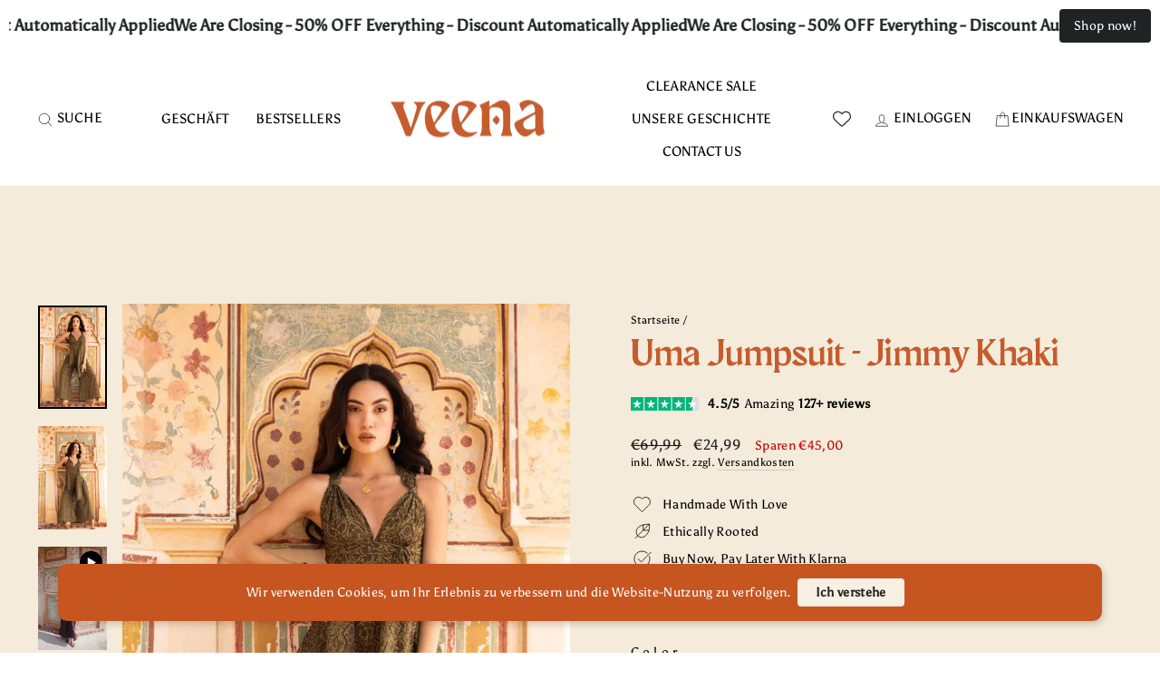

--- FILE ---
content_type: text/javascript
request_url: https://cdn-sf.vitals.app/assets/js/m8.fad0ae73e004e07dee88.chunk.bundle.js
body_size: 1771
content:
"use strict";(window.webpackChunkvitalsLibrary=window.webpackChunkvitalsLibrary||[]).push([[5776],{42331:(t,i,n)=>{n.d(i,{A:()=>a});var l=n(58578);var e=n.n(l)()(!1);e.push([t.id,".vtl-ql-main-widget{position:fixed;top:0 !important;left:0;width:100%;height:40px;z-index:2147483646;background-color:#191919}.vtl-ql-main-widget__link{float:left;display:block;padding:9px 20px;font-size:13px;text-align:center;text-decoration:none;color:#e2e2e2}.vtl-ql-main-widget__link--custom{color:#fbff0b !important}.vtl-ql-main-widget__link:hover :not(.vtl-ql-main-widget__mobile-menu-button){background-color:#ddd;color:#000}.vtl-ql-main-widget__mobile-menu-button{position:relative;left:-13px;top:-3px;display:none;font-size:26px;padding:2px}.vtl-ql-main-widget__disclaimer{display:inline-block;float:right;color:#ccc;padding:9px 20px;font-size:13px}.vtl-ql-main-widget__close-button{display:inline-block;margin-left:10px;cursor:pointer;width:10px}.vtl-ql-main-widget__close-button-svg{border-radius:50%;stroke:#ccc;stroke-width:5}.vtl-ql-main-widget__close-button:hover svg{background:#fff;stroke:#000}.vtl-ql-main-widget__expand-button{border-left:40px solid rgba(0,0,0,0);border-right:40px solid #191919;border-bottom:40px solid rgba(0,0,0,0);position:fixed;top:0 !important;right:0;z-index:2147483647;display:none;cursor:pointer}@media screen and (max-width: 600px){.vtl-ql-main-widget a:not(:first-child){display:none}.vtl-ql-main-widget a.vtl-ql-main-widget__mobile-menu-button{float:right;display:block}.vtl-ql-main-widget.vtl-ql-minimized{height:auto}.vtl-ql-main-widget.vtl-ql-minimized .vtl-ql-main-widget__mobile-menu-button{position:absolute;right:13px;top:-3px;left:auto;padding:2px}.vtl-ql-main-widget.vtl-ql-minimized a{float:none;display:block;text-align:left}.vtl-ql-main-widget__disclaimer{display:none}.vtl-ql-minimized .vtl-ql-main-widget__disclaimer{display:block;float:none;text-align:left}}.vtl-ql-main-widget__expand-button-icon{position:absolute;right:-34px;top:2px}.vtl-ql-main-widget__expand-button-svg{width:15px}",""]);const a=e},39498:(t,i,n)=>{n.d(i,{K:()=>l});class l{J78(t){}O40(){this.O33()&&this.W55()}N2(){}O33(){return!0}P17(t){}W55(){this.H73();this.P18();this.R18();this.F42();this.K28()}H73(){}P18(){}R18(){}F42(){}K28(){}}},97165:(t,i,n)=>{n.r(i);n.d(i,{O19:()=>m});var l=n(10554);var e=n(56691);var a=n(39498);const s=(0,n(45427).h$)('quickLink',(t,i,n)=>({X83:{I47:!1},U43:{G0:t=>{n({I47:t},'G0',{value:t})}}}));var o=n(43369);var d=n(21076);var r=n(19661);var h=n(46757);var p=n(25172);var g=n.n(p);n(35859);var v=n(42331);class c extends r.X{constructor(){super();this.U85=g()();this.I48=g()();this.s72=()=>{this.D26();this.A44(!1)};this.s73=()=>{this.D27();this.A44(!0)};this.l36=()=>{this.U85.toggleClass('vtl-ql-minimized')};this.q44='.vtl-ql-main-widget__expand-button'}W55(){this.P18();this.R18();this.F42();this.K28();this.I49()}P18(){l.b.Y65.S59().prepend(this.V33())}F42(){this.U85=g()('.vtl-ql-main-widget');this.I48=g()(this.q44)}K28(){l.b.Y65.S59().on('click','.vtl-ql-main-widget__close-button',this.s72);l.b.Y65.S59().on('click','.vtl-ql-main-widget__mobile-menu-button',this.l36);l.b.Y65.S59().on('click',this.q44,this.s73)}A44(t){s.getState().U43.G0(t);o.ke.M21({name:e.DD,value:t?'1':'0',days:365,sameSite:o.ng.Strict})}D27(){this.I48.hide();l.b.Y65.S63().css('padding-top','40px');this.U85.show()}D26(){this.U85.hide();l.b.Y65.S63().css('padding-top','0px');this.I48.show()}I50(){const t=l.b.Y64.M22();const i=l.b.Y0.w75();return!!i&&(!!['product','page','collection','article'].includes(t)&&{Y16:l.b.Y64.M22(),Y70:`https://${l.b.U3.H47()}/admin/${t}s/${i}`})}I49(){s.getState().X83.I47?this.D27():this.D26()}V33(){const t='Shopify'in window&&window.Shopify.theme&&void 0!==window.Shopify.theme.id;const i=this.I50();const n=`https://${l.b.U3.H47()}/admin`;const e=`${n}/apps`;return`\n            <div class="vtl-ql-main-widget">\n                <a class="vtl-ql-main-widget__link" href="#" target="_blank" onclick="return false;">\n                    Quick Admin Links\n                </a>\n\n                <a class="vtl-ql-main-widget__link" href="${n}" target="_blank">\n                    Shopify Admin\n                </a>\n\n                <a class="vtl-ql-main-widget__link" href="${`${e}/vitals/bundle`}" target="_blank">\n                    Vitals\n                </a>\n\n                <a class="vtl-ql-main-widget__link" href="${e}"\n                   target="_blank">\n                    Apps\n                </a>\n\n                ${t?`\n                    <a class="vtl-ql-main-widget__link" target="_blank"\n                       href="${n}/themes/${window.Shopify.theme.id}/editor">\n                        Edit theme\n                    </a>\n                `:''}\n\n                ${i?`\n                    <a class="vtl-ql-main-widget__link vtl-ql-main-widget__link--custom"\n                       href="${i.Y70}" target="_blank">\n                        Edit ${i.Y16}\n                    </a>\n                `:''}\n\n                <a class="vtl-ql-main-widget__mobile-menu-button" href="#">&#9776;</a>\n\n                <div class="vtl-ql-main-widget__disclaimer">\n                    Customers will not see this bar. <span class="vtl-ql-main-widget__close-button"><svg class="vtl-ql-main-widget__close-button-svg" viewBox="0 0 40 40">',\n    <path d="M 10,10 L 30,30 M 30,10 L 10,30"/>\n</svg>\n</span>\n                </div>\n            </div>\n\n            <div class="vtl-ql-main-widget__expand-button">\n                <div class="vtl-ql-main-widget__expand-button-icon"><svg class="vtl-ql-main-widget__expand-button-svg"\n     xmlns="http://www.w3.org/2000/svg" viewBox="0 0 26 26" fill="#fff">\n    <path\n        d="M13.5,3.188C7.805,3.188,3.188,7.805,3.188,13.5S7.805,23.813,13.5,23.813S23.813,19.195,23.813,13.5 S19.195,3.188,13.5,3.188z M19,15h-4v4h-3v-4H8v-3h4V8h3v4h4V15z"/>\n</svg>\n</div>\n            </div>\n        `}R18(){l.b.Y65.Q41(v.A.toString())}}(0,d.Cg)([h.o],c.prototype,"W55",null);(0,d.Cg)([h.o],c.prototype,"V33",null);class m extends a.K{O40(){if(this.O33()){this.y1();this.W55()}}O33(){return l.b.X86.B81()}y1(){const t=o.ke.O34(e.DD);if(void 0===t)s.getState().U43.G0(!0);else{const i='1'===t;s.getState().U43.G0(i)}}W55(){(new c).W55()}}}}]);

--- FILE ---
content_type: text/javascript
request_url: https://cdn.starapps.studio/apps/vsk/daughtersofphoenix/data.js
body_size: 5417
content:
"use strict";"undefined"==typeof window.starapps_data&&(window.starapps_data={}),"undefined"==typeof window.starapps_data.product_groups&&(window.starapps_data.product_groups=[{"id":4368144,"products_preset_id":891034,"collections_swatch":"first_product_image","group_name":"Aega Wrap","option_name":"Color","collections_preset_id":null,"display_position":"top","products_swatch":"first_product_image","mobile_products_preset_id":891034,"mobile_products_swatch":"first_product_image","mobile_collections_preset_id":null,"mobile_collections_swatch":"first_product_image","same_products_preset_for_mobile":true,"same_collections_preset_for_mobile":true,"option_values":[{"id":8664692130131,"option_value":"Black","handle":"aega-wrap-top-black","published":false,"swatch_src":null,"swatch_value":null},{"id":8664692162899,"option_value":"Khaki","handle":"aega-wrap-top-khaki","published":false,"swatch_src":null,"swatch_value":null},{"id":8664692195667,"option_value":"Burgundy","handle":"aega-wrap-top-burgundy","published":false,"swatch_src":null,"swatch_value":null},{"id":8664692261203,"option_value":"Light Green","handle":"aega-wrap-top-light-green","published":false,"swatch_src":null,"swatch_value":null}]},{"id":4368151,"products_preset_id":891034,"collections_swatch":"first_product_image","group_name":"Agata Oversized","option_name":"Color","collections_preset_id":null,"display_position":"top","products_swatch":"first_product_image","mobile_products_preset_id":891034,"mobile_products_swatch":"first_product_image","mobile_collections_preset_id":null,"mobile_collections_swatch":"first_product_image","same_products_preset_for_mobile":true,"same_collections_preset_for_mobile":true,"option_values":[{"id":8689888297299,"option_value":"Masala","handle":"agata-oversized-tassle-kimono-beige","published":true,"swatch_src":null,"swatch_value":null},{"id":8664691736915,"option_value":"Khaki","handle":"masa-oversized-tassle-kimono-creme","published":true,"swatch_src":null,"swatch_value":null},{"id":8664691704147,"option_value":"Beige","handle":"masa-oversized-tassle-kimono-beige","published":false,"swatch_src":null,"swatch_value":null},{"id":8664691671379,"option_value":"Black","handle":"masa-oversized-tassle-kimono-black","published":true,"swatch_src":null,"swatch_value":null},{"id":8664691605843,"option_value":"Brown","handle":"masa-oversized-tassle-kimono-brown","published":true,"swatch_src":null,"swatch_value":null}]},{"id":4368159,"products_preset_id":891034,"collections_swatch":"first_product_image","group_name":"August Oversized - Plain","option_name":"Color","collections_preset_id":null,"display_position":"top","products_swatch":"first_product_image","mobile_products_preset_id":891034,"mobile_products_swatch":"first_product_image","mobile_collections_preset_id":null,"mobile_collections_swatch":"first_product_image","same_products_preset_for_mobile":true,"same_collections_preset_for_mobile":true,"option_values":[{"id":8662702621011,"option_value":"Black","handle":"august-oversized-trousers-black","published":false,"swatch_src":null,"swatch_value":null},{"id":8662702719315,"option_value":"Khaki","handle":"august-oversized-trousers-khaki-green","published":false,"swatch_src":null,"swatch_value":null},{"id":8662702784851,"option_value":"Brown","handle":"august-oversized-trousers-brown","published":false,"swatch_src":null,"swatch_value":null}]},{"id":4368124,"products_preset_id":891034,"collections_swatch":"first_product_image","group_name":"Ava Gypsy Dress -Plain","option_name":"Color","collections_preset_id":null,"display_position":"top","products_swatch":"first_product_image","mobile_products_preset_id":891034,"mobile_products_swatch":"first_product_image","mobile_collections_preset_id":null,"mobile_collections_swatch":"first_product_image","same_products_preset_for_mobile":true,"same_collections_preset_for_mobile":true,"option_values":[{"id":8662699704659,"option_value":"Black","handle":"ava-gypsy-dress-black","published":true,"swatch_src":null,"swatch_value":null},{"id":8662699737427,"option_value":"Brown","handle":"ava-gypsy-dress-brown","published":true,"swatch_src":null,"swatch_value":null},{"id":8662699770195,"option_value":"Khaki","handle":"ava-gypsy-dress-khaki-green","published":true,"swatch_src":null,"swatch_value":null},{"id":8662699835731,"option_value":"Rust Orange","handle":"ava-gypsy-dress-burnt-orange","published":true,"swatch_src":null,"swatch_value":null},{"id":8662699868499,"option_value":"Creme","handle":"ava-gypsy-dress-creme","published":true,"swatch_src":null,"swatch_value":null}]},{"id":4368136,"products_preset_id":891034,"collections_swatch":"first_product_image","group_name":"Blake Cotton Maxi","option_name":"Color","collections_preset_id":null,"display_position":"top","products_swatch":"first_product_image","mobile_products_preset_id":891034,"mobile_products_swatch":"first_product_image","mobile_collections_preset_id":null,"mobile_collections_swatch":"first_product_image","same_products_preset_for_mobile":true,"same_collections_preset_for_mobile":true,"option_values":[{"id":8664692654419,"option_value":"Aya Red","handle":"blake-cotton-midi-slip-dress-aya-red-blockprint","published":true,"swatch_src":null,"swatch_value":null},{"id":8664692687187,"option_value":"Aya Green","handle":"blake-cotton-midi-slip-dress-aya-green-blockprint","published":true,"swatch_src":null,"swatch_value":null},{"id":8664692719955,"option_value":"Aya Orange","handle":"blake-cotton-midi-slip-dress-aya-orange-blockprint","published":true,"swatch_src":null,"swatch_value":null}]},{"id":4368137,"products_preset_id":891034,"collections_swatch":"first_product_image","group_name":"Blossom Cotton Maxi","option_name":"Color","collections_preset_id":null,"display_position":"top","products_swatch":"first_product_image","mobile_products_preset_id":891034,"mobile_products_swatch":"first_product_image","mobile_collections_preset_id":null,"mobile_collections_swatch":"first_product_image","same_products_preset_for_mobile":true,"same_collections_preset_for_mobile":true,"option_values":[{"id":8664692293971,"option_value":"Aya Red","handle":"blossom-cotton-maxi-dress-aya-red-blockprint","published":false,"swatch_src":null,"swatch_value":null},{"id":8664692326739,"option_value":"Aya Green","handle":"blossom-cotton-maxi-dress-aya-green-blockprint","published":true,"swatch_src":null,"swatch_value":null},{"id":8664692359507,"option_value":"Aya Orange","handle":"blossom-cotton-maxi-dress-aya-orange-blockprint","published":true,"swatch_src":null,"swatch_value":null}]},{"id":4368161,"products_preset_id":891034,"collections_swatch":"first_product_image","group_name":"Clover Cotton","option_name":"Color","collections_preset_id":null,"display_position":"top","products_swatch":"first_product_image","mobile_products_preset_id":891034,"mobile_products_swatch":"first_product_image","mobile_collections_preset_id":null,"mobile_collections_swatch":"first_product_image","same_products_preset_for_mobile":true,"same_collections_preset_for_mobile":true,"option_values":[{"id":8664693277011,"option_value":"Aya Orange","handle":"clover-cotton-flare-trousers-aya-orange-blockprint","published":true,"swatch_src":null,"swatch_value":null},{"id":8664693244243,"option_value":"Aya Green","handle":"clover-cotton-flare-trousers-aya-green-blockprint","published":true,"swatch_src":null,"swatch_value":null},{"id":8664693211475,"option_value":"Aya Red","handle":"clover-cotton-flare-trousers-aya-red-blockprint","published":true,"swatch_src":null,"swatch_value":null}]},{"id":4368170,"products_preset_id":891034,"collections_swatch":"first_product_image","group_name":"Dena Aztec","option_name":"Color","collections_preset_id":null,"display_position":"top","products_swatch":"first_product_image","mobile_products_preset_id":891034,"mobile_products_swatch":"first_product_image","mobile_collections_preset_id":null,"mobile_collections_swatch":"first_product_image","same_products_preset_for_mobile":true,"same_collections_preset_for_mobile":true,"option_values":[{"id":8662701113683,"option_value":"Aztec Khaki","handle":"dena-maxi-wrap-skirt-aztec-khaki","published":true,"swatch_src":null,"swatch_value":null},{"id":8662701146451,"option_value":"Aztec Orange","handle":"dena-maxi-wrap-skirt-aztec-orange","published":false,"swatch_src":null,"swatch_value":null},{"id":8662701179219,"option_value":"Aztec Creme","handle":"dena-maxi-wrap-skirt-aztec-creme","published":false,"swatch_src":null,"swatch_value":null}]},{"id":4368169,"products_preset_id":891034,"collections_swatch":"first_product_image","group_name":"Dena Wrap - Plain","option_name":"Color","collections_preset_id":null,"display_position":"top","products_swatch":"first_product_image","mobile_products_preset_id":891034,"mobile_products_swatch":"first_product_image","mobile_collections_preset_id":null,"mobile_collections_swatch":"first_product_image","same_products_preset_for_mobile":true,"same_collections_preset_for_mobile":true,"option_values":[{"id":8662700884307,"option_value":"Khaki","handle":"dena-maxi-wrap-skirt-khaki-green","published":true,"swatch_src":null,"swatch_value":null},{"id":8662700851539,"option_value":"Rust Orange","handle":"dena-maxi-wrap-skirt-burnt-orange","published":false,"swatch_src":null,"swatch_value":null},{"id":8662700818771,"option_value":"Black","handle":"dena-maxi-wrap-skirt-black","published":true,"swatch_src":null,"swatch_value":null},{"id":8662700917075,"option_value":"Beige","handle":"dena-maxi-wrap-skirt-masala","published":true,"swatch_src":null,"swatch_value":null},{"id":8662700949843,"option_value":"Purple","handle":"dena-maxi-wrap-skirt-purple","published":false,"swatch_src":null,"swatch_value":null},{"id":8662700982611,"option_value":"Brown","handle":"dena-maxi-wrap-skirt-brown","published":true,"swatch_src":null,"swatch_value":null}]},{"id":4368158,"products_preset_id":891034,"collections_swatch":"first_product_image","group_name":"Dungarees","option_name":"Color","collections_preset_id":null,"display_position":"top","products_swatch":"first_product_image","mobile_products_preset_id":891034,"mobile_products_swatch":"first_product_image","mobile_collections_preset_id":null,"mobile_collections_swatch":"first_product_image","same_products_preset_for_mobile":true,"same_collections_preset_for_mobile":true,"option_values":[{"id":8662700654931,"option_value":"Black","handle":"cosmo-dungarees-black","published":false,"swatch_src":null,"swatch_value":null},{"id":8662700687699,"option_value":"Khaki","handle":"cosmo-dungarees-kakhi-green","published":false,"swatch_src":null,"swatch_value":null},{"id":8662700720467,"option_value":"Rust Orange","handle":"cosmo-dungarees-rust-orange","published":false,"swatch_src":null,"swatch_value":null},{"id":8662700753235,"option_value":"Creme","handle":"cosmo-dungarees-creme","published":true,"swatch_src":null,"swatch_value":null},{"id":8662700786003,"option_value":"Purple","handle":"cosmo-dungarees-purple","published":false,"swatch_src":null,"swatch_value":null}]},{"id":4368123,"products_preset_id":891034,"collections_swatch":"first_product_image","group_name":"Fea Wrap Frill Dress - Jimmy","option_name":"Color","collections_preset_id":null,"display_position":"top","products_swatch":"first_product_image","mobile_products_preset_id":891034,"mobile_products_swatch":"first_product_image","mobile_collections_preset_id":null,"mobile_collections_swatch":"first_product_image","same_products_preset_for_mobile":true,"same_collections_preset_for_mobile":true,"option_values":[{"id":8662699311443,"option_value":"Jimmy Khaki","handle":"fea-wrap-frill-maxi-dress-jimmy-khaki","published":false,"swatch_src":null,"swatch_value":null},{"id":8662699344211,"option_value":"Jimmy Maroon","handle":"fea-wrap-frill-maxi-dress-jimmy-maroon","published":false,"swatch_src":null,"swatch_value":null},{"id":8662699376979,"option_value":"Jimmy Deep Purple","handle":"fea-wrap-frill-maxi-dress-jimmy-deep-purple","published":false,"swatch_src":null,"swatch_value":null},{"id":8690060689747,"option_value":"Jimmy Burgundy","handle":"fea-wrap-frill-maxi-dress-jimmy-burgundy","published":false,"swatch_src":null,"swatch_value":null}]},{"id":4368121,"products_preset_id":891034,"collections_swatch":"first_product_image","group_name":"Fea Wrap Frill Dress - Plain","option_name":"Color","collections_preset_id":null,"display_position":"top","products_swatch":"first_product_image","mobile_products_preset_id":891034,"mobile_products_swatch":"first_product_image","mobile_collections_preset_id":null,"mobile_collections_swatch":"first_product_image","same_products_preset_for_mobile":true,"same_collections_preset_for_mobile":true,"option_values":[{"id":8662699409747,"option_value":"Black","handle":"fea-wrap-frill-maxi-dress-black","published":true,"swatch_src":null,"swatch_value":null},{"id":8662699475283,"option_value":"Brown","handle":"fea-wrap-frill-maxi-dress-brown","published":true,"swatch_src":null,"swatch_value":null},{"id":8662699540819,"option_value":"Beige","handle":"fea-wrap-frill-maxi-dress-masarla-brown","published":true,"swatch_src":null,"swatch_value":null},{"id":8662699606355,"option_value":"Rust Orange","handle":"fea-wrap-frill-maxi-dress-rust-orange","published":true,"swatch_src":null,"swatch_value":null},{"id":8662699639123,"option_value":"Khaki","handle":"fea-wrap-frill-maxi-dress-khaki-green","published":true,"swatch_src":null,"swatch_value":null},{"id":8662699671891,"option_value":"Purple","handle":"fea-wrap-frill-maxi-dress-purple","published":true,"swatch_src":null,"swatch_value":null}]},{"id":4368143,"products_preset_id":891034,"collections_swatch":"first_product_image","group_name":"Gardinia Blouse","option_name":"Color","collections_preset_id":null,"display_position":"top","products_swatch":"first_product_image","mobile_products_preset_id":891034,"mobile_products_swatch":"first_product_image","mobile_collections_preset_id":null,"mobile_collections_swatch":"first_product_image","same_products_preset_for_mobile":true,"same_collections_preset_for_mobile":true,"option_values":[{"id":8662698295635,"option_value":"Black","handle":"gardinia-blouse-black","published":true,"swatch_src":null,"swatch_value":null},{"id":8662698459475,"option_value":"Creme","handle":"gardinia-blouse-creme","published":false,"swatch_src":null,"swatch_value":null},{"id":8762509787475,"option_value":"Brown","handle":"gardinia-blouse-brown","published":false,"swatch_src":null,"swatch_value":null},{"id":8762512048467,"option_value":"Khaki","handle":"gardinia-blouse-khaki","published":false,"swatch_src":null,"swatch_value":null}]},{"id":4368168,"products_preset_id":891034,"collections_swatch":"first_product_image","group_name":"Gia Maxi","option_name":"Color","collections_preset_id":null,"display_position":"top","products_swatch":"first_product_image","mobile_products_preset_id":891034,"mobile_products_swatch":"first_product_image","mobile_collections_preset_id":null,"mobile_collections_swatch":"first_product_image","same_products_preset_for_mobile":true,"same_collections_preset_for_mobile":true,"option_values":[{"id":8662701015379,"option_value":"Jimmy Khaki","handle":"gia-maxi-ruffle-skirt-jimmy-khaki","published":false,"swatch_src":null,"swatch_value":null},{"id":8662701048147,"option_value":"Jimmy Maroon","handle":"gia-maxi-ruffle-skirt-jimmy-maroon","published":false,"swatch_src":null,"swatch_value":null},{"id":8662701080915,"option_value":"Jimmy Deep Purple","handle":"gia-maxi-ruffle-skirt-jimmy-deep-purple","published":false,"swatch_src":null,"swatch_value":null}]},{"id":4368171,"products_preset_id":891034,"collections_swatch":"first_product_image","group_name":"Gilets Jimmy","option_name":"Color","collections_preset_id":null,"display_position":"top","products_swatch":"first_product_image","mobile_products_preset_id":891034,"mobile_products_swatch":"first_product_image","mobile_collections_preset_id":null,"mobile_collections_swatch":"first_product_image","same_products_preset_for_mobile":true,"same_collections_preset_for_mobile":true,"option_values":[{"id":8768060588371,"option_value":"Green","handle":"hendrix-gilet-green","published":true,"swatch_src":null,"swatch_value":null},{"id":8768061899091,"option_value":"Black","handle":"hendrix-gilet-black","published":true,"swatch_src":null,"swatch_value":null},{"id":8768062292307,"option_value":"Brown","handle":"hendrix-gilet-brown","published":true,"swatch_src":null,"swatch_value":null},{"id":8768062554451,"option_value":"Burgundy","handle":"hendrix-gilet-burgundy","published":true,"swatch_src":null,"swatch_value":null},{"id":8768062914899,"option_value":"Creme","handle":"hendrix-gilet-creme","published":true,"swatch_src":null,"swatch_value":null},{"id":8768063045971,"option_value":"Navy","handle":"hendrix-gilet-burnt-orange","published":true,"swatch_src":null,"swatch_value":null}]},{"id":4388706,"products_preset_id":891034,"collections_swatch":"first_product_image","group_name":"Indy","option_name":"Color","collections_preset_id":null,"display_position":"top","products_swatch":"first_product_image","mobile_products_preset_id":891034,"mobile_products_swatch":"first_product_image","mobile_collections_preset_id":null,"mobile_collections_swatch":"first_product_image","same_products_preset_for_mobile":true,"same_collections_preset_for_mobile":true,"option_values":[{"id":8662702129491,"option_value":"Masala","handle":"indy-bell-sleeve-wrap-top-masala","published":true,"swatch_src":null,"swatch_value":null},{"id":8662702195027,"option_value":"Black","handle":"indy-bell-sleeve-wrap-top-black","published":false,"swatch_src":null,"swatch_value":null},{"id":8662702260563,"option_value":"Khaki Green","handle":"indy-bell-sleeve-wrap-top-khaki-green","published":true,"swatch_src":null,"swatch_value":null},{"id":8662702293331,"option_value":"Beige","handle":"indy-bell-sleeve-wrap-top-beige","published":true,"swatch_src":null,"swatch_value":null}]},{"id":4368141,"products_preset_id":891034,"collections_swatch":"first_product_image","group_name":"Ivy Cotton Crop","option_name":"Color","collections_preset_id":null,"display_position":"top","products_swatch":"first_product_image","mobile_products_preset_id":891034,"mobile_products_swatch":"first_product_image","mobile_collections_preset_id":null,"mobile_collections_swatch":"first_product_image","same_products_preset_for_mobile":true,"same_collections_preset_for_mobile":true,"option_values":[{"id":8664693408083,"option_value":"Aya Red","handle":"ivy-cotton-halterneck-crop-top-aya-red-blockprint","published":true,"swatch_src":null,"swatch_value":null},{"id":8664693440851,"option_value":"Aya Green","handle":"ivy-cotton-halterneck-crop-top-aya-green-blockprint","published":true,"swatch_src":null,"swatch_value":null},{"id":8664693473619,"option_value":"Aya Orange","handle":"ivy-cotton-halterneck-crop-top-aya-orange-blockprint","published":true,"swatch_src":null,"swatch_value":null}]},{"id":4368118,"products_preset_id":891034,"collections_swatch":"first_product_image","group_name":"Ivy Halterneck Crop Top - Aztec","option_name":"Color","collections_preset_id":null,"display_position":"top","products_swatch":"first_product_image","mobile_products_preset_id":891034,"mobile_products_swatch":"first_product_image","mobile_collections_preset_id":null,"mobile_collections_swatch":"first_product_image","same_products_preset_for_mobile":true,"same_collections_preset_for_mobile":true,"option_values":[{"id":8662698262867,"option_value":null,"handle":"ivy-halterneck-crop-top-print-aztec-creme","published":true,"swatch_src":null,"swatch_value":null},{"id":8662698230099,"option_value":null,"handle":"ivy-halterneck-crop-top-print-aztec-orange","published":true,"swatch_src":null,"swatch_value":null},{"id":8662698197331,"option_value":null,"handle":"ivy-halterneck-crop-top-print-aztec-khaki","published":true,"swatch_src":null,"swatch_value":null}]},{"id":4368117,"products_preset_id":891034,"collections_swatch":"first_product_image","group_name":"Ivy Halterneck Crop Top - Jimmy","option_name":"Color","collections_preset_id":null,"display_position":"top","products_swatch":"first_product_image","mobile_products_preset_id":891034,"mobile_products_swatch":"first_product_image","mobile_collections_preset_id":null,"mobile_collections_swatch":"first_product_image","same_products_preset_for_mobile":true,"same_collections_preset_for_mobile":true,"option_values":[{"id":8662698033491,"option_value":"Jimmy Khaki","handle":"ivy-halterneck-crop-top-print-jimmy-khaki","published":false,"swatch_src":null,"swatch_value":null},{"id":8662698099027,"option_value":"Jimmy Maroon","handle":"ivy-halterneck-crop-top-print-jimmy-maroon","published":false,"swatch_src":null,"swatch_value":null},{"id":8662698164563,"option_value":"Jimmy Light Green","handle":"ivy-halterneck-crop-top-print-jimmy-light-green","published":false,"swatch_src":null,"swatch_value":null},{"id":8843572511059,"option_value":"Jimmy Deep Purple","handle":"ivy-halterneck-crop-top-print-deep-purple","published":false,"swatch_src":null,"swatch_value":null}]},{"id":4368116,"products_preset_id":891034,"collections_swatch":"first_product_image","group_name":"Ivy Halterneck Crop Top - Plain","option_name":"Color","collections_preset_id":null,"display_position":"top","products_swatch":"first_product_image","mobile_products_preset_id":891034,"mobile_products_swatch":"first_product_image","mobile_collections_preset_id":null,"mobile_collections_swatch":"first_product_image","same_products_preset_for_mobile":true,"same_collections_preset_for_mobile":true,"option_values":[{"id":8662697738579,"option_value":"Black","handle":"ivy-halterneck-crop-top-black","published":true,"swatch_src":null,"swatch_value":null},{"id":8662697771347,"option_value":"Brown","handle":"ivy-halterneck-crop-top-brown","published":false,"swatch_src":null,"swatch_value":null},{"id":8662697804115,"option_value":"Khaki","handle":"ivy-halterneck-crop-top-khaki-green","published":true,"swatch_src":null,"swatch_value":null},{"id":8662697836883,"option_value":"Rust Orange","handle":"ivy-halterneck-crop-top-rust-orange","published":true,"swatch_src":null,"swatch_value":null},{"id":8662697935187,"option_value":"Purple","handle":"ivy-halterneck-crop-top-purple","published":true,"swatch_src":null,"swatch_value":null},{"id":8662698000723,"option_value":"Beige","handle":"ivy-halterneck-crop-top-masala","published":true,"swatch_src":null,"swatch_value":null}]},{"id":4368172,"products_preset_id":891034,"collections_swatch":"first_product_image","group_name":"Jackets Jimmy","option_name":"Color","collections_preset_id":null,"display_position":"top","products_swatch":"first_product_image","mobile_products_preset_id":891034,"mobile_products_swatch":"first_product_image","mobile_collections_preset_id":null,"mobile_collections_swatch":"first_product_image","same_products_preset_for_mobile":true,"same_collections_preset_for_mobile":true,"option_values":[{"id":8662701834579,"option_value":"Brown","handle":"hendrix-jacket-brown","published":false,"swatch_src":null,"swatch_value":null},{"id":8662701867347,"option_value":"Black","handle":"hendrix-jacket-black","published":true,"swatch_src":null,"swatch_value":null},{"id":8662701900115,"option_value":"Burgundy","handle":"hendrix-jacket-burgundy","published":true,"swatch_src":null,"swatch_value":null},{"id":8662701932883,"option_value":"Green","handle":"hendrix-jacket-green","published":true,"swatch_src":null,"swatch_value":null},{"id":8662701998419,"option_value":"Creme","handle":"hendrix-jacket-creme","published":true,"swatch_src":null,"swatch_value":null},{"id":8662702031187,"option_value":"Navy","handle":"hendrix-jacket-burnt-orange","published":true,"swatch_src":null,"swatch_value":null}]},{"id":4368128,"products_preset_id":891034,"collections_swatch":"first_product_image","group_name":"Juno Halterneck Maxi Dress - Jimmy","option_name":"Color","collections_preset_id":null,"display_position":"top","products_swatch":"first_product_image","mobile_products_preset_id":891034,"mobile_products_swatch":"first_product_image","mobile_collections_preset_id":null,"mobile_collections_swatch":"first_product_image","same_products_preset_for_mobile":true,"same_collections_preset_for_mobile":true,"option_values":[{"id":8662698492243,"option_value":"Jimmy Khaki","handle":"juno-halterneck-maxi-dress-print-jimmy-khaki","published":false,"swatch_src":null,"swatch_value":null},{"id":8662698525011,"option_value":"Jimmy Maroon","handle":"juno-halterneck-maxi-dress-print-jimmy-maroon","published":false,"swatch_src":null,"swatch_value":null},{"id":8662698557779,"option_value":"Jimmy Light Green","handle":"juno-halterneck-maxi-dress-print-jimmy-light-green","published":true,"swatch_src":null,"swatch_value":null}]},{"id":4368126,"products_preset_id":891034,"collections_swatch":"first_product_image","group_name":"Juno Halterneck Maxi Dress - Plain","option_name":"Color","collections_preset_id":null,"display_position":"top","products_swatch":"first_product_image","mobile_products_preset_id":891034,"mobile_products_swatch":"first_product_image","mobile_collections_preset_id":null,"mobile_collections_swatch":"first_product_image","same_products_preset_for_mobile":true,"same_collections_preset_for_mobile":true,"option_values":[{"id":8662698885459,"option_value":"Black","handle":"juno-halterneck-maxi-dress-black","published":true,"swatch_src":null,"swatch_value":null},{"id":8662698950995,"option_value":"Khaki","handle":"juno-halterneck-maxi-dress-khaki-green","published":true,"swatch_src":null,"swatch_value":null},{"id":8662699016531,"option_value":"Rust Orange","handle":"juno-halterneck-maxi-dress-rust-orange","published":true,"swatch_src":null,"swatch_value":null},{"id":8662699049299,"option_value":"Beige","handle":"juno-halterneck-maxi-dress-masala","published":true,"swatch_src":null,"swatch_value":null}]},{"id":4368145,"products_preset_id":891034,"collections_swatch":"first_product_image","group_name":"Lea Short Kimono","option_name":"Color","collections_preset_id":null,"display_position":"top","products_swatch":"first_product_image","mobile_products_preset_id":891034,"mobile_products_swatch":"first_product_image","mobile_collections_preset_id":null,"mobile_collections_swatch":"first_product_image","same_products_preset_for_mobile":true,"same_collections_preset_for_mobile":true,"option_values":[{"id":8662702981459,"option_value":"Black","handle":"lea-short-kimono-black","published":false,"swatch_src":null,"swatch_value":null},{"id":8662703014227,"option_value":"Khaki","handle":"lea-short-kimono-khaki-green","published":false,"swatch_src":null,"swatch_value":null},{"id":8843430822227,"option_value":"Beige","handle":"lea-short-kimono-beige","published":true,"swatch_src":null,"swatch_value":null},{"id":8843431117139,"option_value":"Brown","handle":"lea-short-kimono-brown","published":true,"swatch_src":null,"swatch_value":null},{"id":8843431444819,"option_value":"Rust Orange","handle":"lea-short-kimono-rust-orange","published":false,"swatch_src":null,"swatch_value":null}]},{"id":4368138,"products_preset_id":891034,"collections_swatch":"first_product_image","group_name":"Lennox Cotton Maxi","option_name":"Color","collections_preset_id":null,"display_position":"top","products_swatch":"first_product_image","mobile_products_preset_id":891034,"mobile_products_swatch":"first_product_image","mobile_collections_preset_id":null,"mobile_collections_swatch":"first_product_image","same_products_preset_for_mobile":true,"same_collections_preset_for_mobile":true,"option_values":[{"id":8664692392275,"option_value":"Aya Red","handle":"lennox-cotton-maxi-dress-aya-red-blockprint","published":true,"swatch_src":null,"swatch_value":null},{"id":8664692457811,"option_value":"Aya Green","handle":"lennox-cotton-maxi-dress-aya-green-blockprint","published":true,"swatch_src":null,"swatch_value":null},{"id":8664692490579,"option_value":"Aya Orange","handle":"lennox-cotton-maxi-dress-aya-orange-blockprint","published":true,"swatch_src":null,"swatch_value":null}]},{"id":4368163,"products_preset_id":891034,"collections_swatch":"first_product_image","group_name":"Lilly Trousers","option_name":"Color","collections_preset_id":null,"display_position":"top","products_swatch":"first_product_image","mobile_products_preset_id":891034,"mobile_products_swatch":"first_product_image","mobile_collections_preset_id":null,"mobile_collections_swatch":"first_product_image","same_products_preset_for_mobile":true,"same_collections_preset_for_mobile":true,"option_values":[{"id":8662702522707,"option_value":"Beige","handle":"lilly-flare-trousers-beige","published":true,"swatch_src":null,"swatch_value":null},{"id":8662702555475,"option_value":"Brown","handle":"lilly-flare-trousers-brown","published":true,"swatch_src":null,"swatch_value":null},{"id":8662702588243,"option_value":"Rust Orange","handle":"lilly-flare-trousers-rust-orange","published":true,"swatch_src":null,"swatch_value":null},{"id":8662702489939,"option_value":"Khaki","handle":"lilly-flare-trousers-khaki-green","published":true,"swatch_src":null,"swatch_value":null},{"id":8662702457171,"option_value":"Masala","handle":"lilly-flare-trousers-masala","published":true,"swatch_src":null,"swatch_value":null},{"id":8662702424403,"option_value":"Black","handle":"lilly-flare-trousers-black","published":true,"swatch_src":null,"swatch_value":null}]},{"id":4368096,"products_preset_id":891034,"collections_swatch":"first_product_image","group_name":"Luna Aztec Dress","option_name":"Color","collections_preset_id":null,"display_position":"top","products_swatch":"first_product_image","mobile_products_preset_id":891034,"mobile_products_swatch":"first_product_image","mobile_collections_preset_id":null,"mobile_collections_swatch":"first_product_image","same_products_preset_for_mobile":true,"same_collections_preset_for_mobile":true,"option_values":[{"id":8662703604051,"option_value":"Black","handle":"luna-halterneck-maxi-dress-aztec-black","published":true,"swatch_src":null,"swatch_value":null},{"id":8662703669587,"option_value":"Khaki","handle":"luna-halterneck-maxi-dress-aztec-khaki","published":true,"swatch_src":null,"swatch_value":null},{"id":8662703702355,"option_value":"Beige","handle":"luna-halterneck-maxi-dress-aztec-beige","published":true,"swatch_src":null,"swatch_value":null},{"id":8662703735123,"option_value":"Brown","handle":"luna-halterneck-maxi-dress-aztec-brown","published":true,"swatch_src":null,"swatch_value":null}]},{"id":4368149,"products_preset_id":891034,"collections_swatch":"first_product_image","group_name":"Maya Fringe Tassle Kimono","option_name":"Color","collections_preset_id":null,"display_position":"top","products_swatch":"first_product_image","mobile_products_preset_id":891034,"mobile_products_swatch":"first_product_image","mobile_collections_preset_id":null,"mobile_collections_swatch":"first_product_image","same_products_preset_for_mobile":true,"same_collections_preset_for_mobile":true,"option_values":[{"id":8664691442003,"option_value":"Brown","handle":"maya-fringe-tassle-kimono-brown","published":true,"swatch_src":null,"swatch_value":null},{"id":8664691507539,"option_value":"Black","handle":"maya-fringe-tassle-kimono-black","published":true,"swatch_src":null,"swatch_value":null},{"id":8664691540307,"option_value":"Khaki","handle":"maya-fringe-tassle-kimono-dark-khaki","published":true,"swatch_src":null,"swatch_value":null},{"id":8664691573075,"option_value":"Beige","handle":"maya-fringe-tassle-kimono-beige","published":false,"swatch_src":null,"swatch_value":null}]},{"id":4368173,"products_preset_id":891034,"collections_swatch":"first_product_image","group_name":"Nova Gilet","option_name":"Color","collections_preset_id":null,"display_position":"top","products_swatch":"first_product_image","mobile_products_preset_id":891034,"mobile_products_swatch":"first_product_image","mobile_collections_preset_id":null,"mobile_collections_swatch":"first_product_image","same_products_preset_for_mobile":true,"same_collections_preset_for_mobile":true,"option_values":[{"id":8895533547859,"option_value":"Aya Green","handle":"nova-gilet-aya-green-blockprint","published":true,"swatch_src":null,"swatch_value":null},{"id":8895534170451,"option_value":"Aya Orange","handle":"nova-gilet-aya-orange-blockprint","published":false,"swatch_src":null,"swatch_value":null},{"id":8895534891347,"option_value":"Aya Red","handle":"nova-gilet-aya-red-blockprint","published":true,"swatch_src":null,"swatch_value":null}]},{"id":4368166,"products_preset_id":891034,"collections_swatch":"first_product_image","group_name":"Ona Gypsy - Plain","option_name":"Color","collections_preset_id":null,"display_position":"top","products_swatch":"first_product_image","mobile_products_preset_id":891034,"mobile_products_swatch":"first_product_image","mobile_collections_preset_id":null,"mobile_collections_swatch":"first_product_image","same_products_preset_for_mobile":true,"same_collections_preset_for_mobile":true,"option_values":[{"id":8662703440211,"option_value":"Black","handle":"ona-gypsy-ruffle-skirt-black","published":true,"swatch_src":null,"swatch_value":null},{"id":8662703472979,"option_value":"Khaki","handle":"ona-gypsy-ruffle-skirt-khaki-green","published":true,"swatch_src":null,"swatch_value":null},{"id":8662703505747,"option_value":"Beige","handle":"ona-gypsy-ruffle-skirt-beige","published":true,"swatch_src":null,"swatch_value":null},{"id":8662703571283,"option_value":"Brown","handle":"ona-gypsy-ruffle-skirt-brown","published":true,"swatch_src":null,"swatch_value":null},{"id":8665527091539,"option_value":"Rust Orange","handle":"ona-gypsy-ruffle-skirt-rust-orange","published":true,"swatch_src":null,"swatch_value":null}]},{"id":4368115,"products_preset_id":891034,"collections_swatch":"first_product_image","group_name":"Orion Trousers - Aztec","option_name":"Color","collections_preset_id":null,"display_position":"top","products_swatch":"first_product_image","mobile_products_preset_id":891034,"mobile_products_swatch":"first_product_image","mobile_collections_preset_id":null,"mobile_collections_swatch":"first_product_image","same_products_preset_for_mobile":true,"same_collections_preset_for_mobile":true,"option_values":[{"id":8662701605203,"option_value":"Aztec Khaki","handle":"orion-flare-trousers-aztec-khaki","published":true,"swatch_src":null,"swatch_value":null},{"id":8662701572435,"option_value":"Aztec Orange","handle":"orion-flare-trousers-aztec-orange","published":false,"swatch_src":null,"swatch_value":null},{"id":8662701539667,"option_value":"Aztec Creme","handle":"orion-flare-trousers-aztec-creme","published":true,"swatch_src":null,"swatch_value":null}]},{"id":4368110,"products_preset_id":891034,"collections_swatch":"first_product_image","group_name":"Orion Trousers - Jimmy","option_name":"Color","collections_preset_id":null,"display_position":"top","products_swatch":"first_product_image","mobile_products_preset_id":891034,"mobile_products_swatch":"first_product_image","mobile_collections_preset_id":null,"mobile_collections_swatch":"first_product_image","same_products_preset_for_mobile":true,"same_collections_preset_for_mobile":true,"option_values":[{"id":8662701441363,"option_value":"Jimmy Khaki","handle":"orion-flare-trousers-jimmy-khaki","published":false,"swatch_src":null,"swatch_value":null},{"id":8662701474131,"option_value":"Jimmy Maroon","handle":"orion-flare-trousers-jimmy-maroon","published":false,"swatch_src":null,"swatch_value":null},{"id":8662701506899,"option_value":"Jimmy Light Green","handle":"orion-flare-trousers-jimmy-light-green","published":false,"swatch_src":null,"swatch_value":null}]},{"id":4368112,"products_preset_id":891034,"collections_swatch":"first_product_image","group_name":"Orion Trousers - Plain","option_name":"Color","collections_preset_id":null,"display_position":"top","products_swatch":"first_product_image","mobile_products_preset_id":891034,"mobile_products_swatch":"first_product_image","mobile_collections_preset_id":null,"mobile_collections_swatch":"first_product_image","same_products_preset_for_mobile":true,"same_collections_preset_for_mobile":true,"option_values":[{"id":8662701211987,"option_value":"Black","handle":"orion-flare-trousers-black","published":false,"swatch_src":null,"swatch_value":null},{"id":8662701244755,"option_value":"Rust Orange","handle":"orion-flare-trousers-burnt-orange","published":false,"swatch_src":null,"swatch_value":null},{"id":8662701277523,"option_value":"Khaki","handle":"orion-flare-trousers-khaki-green","published":true,"swatch_src":null,"swatch_value":null},{"id":8662701310291,"option_value":"Beige","handle":"orion-flare-trousers-masarla-brown","published":false,"swatch_src":null,"swatch_value":null},{"id":8662701375827,"option_value":"Purple","handle":"orion-flare-trousers-purple","published":true,"swatch_src":null,"swatch_value":null},{"id":8662701408595,"option_value":"Brown","handle":"orion-flare-trousers-brown","published":false,"swatch_src":null,"swatch_value":null}]},{"id":4368109,"products_preset_id":891034,"collections_swatch":"first_product_image","group_name":"Phoenix Bell Sleeve Top - Aztec","option_name":"Color","collections_preset_id":null,"display_position":"top","products_swatch":"first_product_image","mobile_products_preset_id":891034,"mobile_products_swatch":"first_product_image","mobile_collections_preset_id":null,"mobile_collections_swatch":"first_product_image","same_products_preset_for_mobile":true,"same_collections_preset_for_mobile":true,"option_values":[{"id":8662697476435,"option_value":"Aztec Creme","handle":"phoenix-bell-sleeve-wrap-top-print-aztec-creme","published":true,"swatch_src":null,"swatch_value":null},{"id":8662697509203,"option_value":"Aztec Khaki","handle":"phoenix-bell-sleeve-wrap-top-print-aztec-khaki","published":true,"swatch_src":null,"swatch_value":null},{"id":8662697541971,"option_value":"Aztec Orange","handle":"phoenix-bell-sleeve-wrap-top-print-aztec-orange","published":true,"swatch_src":null,"swatch_value":null}]},{"id":4368108,"products_preset_id":891034,"collections_swatch":"first_product_image","group_name":"Phoenix Bell Sleeve Top - Jimmy","option_name":"Color","collections_preset_id":null,"display_position":"top","products_swatch":"first_product_image","mobile_products_preset_id":891034,"mobile_products_swatch":"first_product_image","mobile_collections_preset_id":null,"mobile_collections_swatch":"first_product_image","same_products_preset_for_mobile":true,"same_collections_preset_for_mobile":true,"option_values":[{"id":8662697378131,"option_value":"Jimmy Khaki","handle":"phoenix-bell-sleeve-wrap-top-print-jimmy-khaki","published":false,"swatch_src":null,"swatch_value":null},{"id":8662697410899,"option_value":"Jimmy Maroon","handle":"phoenix-bell-sleeve-wrap-top-print-jimmy-maroon","published":false,"swatch_src":null,"swatch_value":null},{"id":8662697443667,"option_value":"Jimmy Light Green","handle":"phoenix-bell-sleeve-wrap-top-print-jimmy-light-green","published":false,"swatch_src":null,"swatch_value":null},{"id":8662697574739,"option_value":"Jimmy Orange","handle":"phoenix-bell-sleeve-wrap-top-print-jimmy-orange","published":false,"swatch_src":null,"swatch_value":null},{"id":8662697607507,"option_value":"Jimmy Purple","handle":"phoenix-bell-sleeve-wrap-top-print-jimmy-purple","published":false,"swatch_src":null,"swatch_value":null},{"id":8662697640275,"option_value":"Jimmy Minky Pink","handle":"phoenix-bell-sleeve-wrap-top-print-jimmy-minky-pink","published":false,"swatch_src":null,"swatch_value":null},{"id":8662697673043,"option_value":"Jimmy Lilac","handle":"phoenix-bell-sleeve-wrap-top-print-jimmy-lilac","published":false,"swatch_src":null,"swatch_value":null},{"id":8662697705811,"option_value":"Jimmy Burgundy","handle":"phoenix-bell-sleeve-wrap-top-print-jimmy-burgundy","published":false,"swatch_src":null,"swatch_value":null}]},{"id":4368105,"products_preset_id":891034,"collections_swatch":"first_product_image","group_name":"Phoenix Bell Sleeve Top - Plain","option_name":"Color","collections_preset_id":null,"display_position":"top","products_swatch":"first_product_image","mobile_products_preset_id":891034,"mobile_products_swatch":"first_product_image","mobile_collections_preset_id":null,"mobile_collections_swatch":"first_product_image","same_products_preset_for_mobile":true,"same_collections_preset_for_mobile":true,"option_values":[{"id":8662697148755,"option_value":"Black","handle":"phoenix-bell-sleeve-wrap-top-black","published":true,"swatch_src":null,"swatch_value":null},{"id":8662697181523,"option_value":"Brown","handle":"phoenix-bell-sleeve-wrap-top-brown","published":true,"swatch_src":null,"swatch_value":null},{"id":8662697214291,"option_value":"Khaki","handle":"phoenix-bell-sleeve-wrap-top-khaki-green","published":true,"swatch_src":null,"swatch_value":null},{"id":8662697279827,"option_value":"Rust Orange","handle":"phoenix-bell-sleeve-wrap-top-rust-orange","published":true,"swatch_src":null,"swatch_value":null},{"id":8662697312595,"option_value":"Purple","handle":"phoenix-bell-sleeve-wrap-top-purple","published":true,"swatch_src":null,"swatch_value":null},{"id":8662697345363,"option_value":"Beige","handle":"phoenix-bell-sleeve-wrap-top-masala","published":true,"swatch_src":null,"swatch_value":null}]},{"id":4368140,"products_preset_id":891034,"collections_swatch":"first_product_image","group_name":"Phoenix Cotton Wrap Top","option_name":"Color","collections_preset_id":null,"display_position":"top","products_swatch":"first_product_image","mobile_products_preset_id":891034,"mobile_products_swatch":"first_product_image","mobile_collections_preset_id":null,"mobile_collections_swatch":"first_product_image","same_products_preset_for_mobile":true,"same_collections_preset_for_mobile":true,"option_values":[{"id":8664693309779,"option_value":"Aya Red","handle":"phoenix-cotton-wrap-top-aya-red-blockprint","published":true,"swatch_src":null,"swatch_value":null},{"id":8664693342547,"option_value":"Aya Green","handle":"phoenix-cotton-wrap-top-aya-green-blockprint","published":true,"swatch_src":null,"swatch_value":null},{"id":8664693375315,"option_value":"Aya Orange","handle":"phoenix-cotton-wrap-top-aya-orange-blockprint","published":true,"swatch_src":null,"swatch_value":null}]},{"id":4368164,"products_preset_id":891034,"collections_swatch":"first_product_image","group_name":"Sacha Flare Trousers","option_name":"Color","collections_preset_id":null,"display_position":"top","products_swatch":"first_product_image","mobile_products_preset_id":891034,"mobile_products_swatch":"first_product_image","mobile_collections_preset_id":null,"mobile_collections_swatch":"first_product_image","same_products_preset_for_mobile":true,"same_collections_preset_for_mobile":true,"option_values":[{"id":8664692064595,"option_value":"Light Green","handle":"sacha-flare-trousers-light-green","published":true,"swatch_src":null,"swatch_value":null},{"id":8664692031827,"option_value":"Burgundy","handle":"sacha-flare-trousers-burgundy","published":true,"swatch_src":null,"swatch_value":null},{"id":8664691999059,"option_value":"Khaki","handle":"sacha-flare-trousers-khaki","published":true,"swatch_src":null,"swatch_value":null},{"id":8664691966291,"option_value":"Black","handle":"sacha-flare-trousers-black","published":true,"swatch_src":null,"swatch_value":null}]},{"id":4368174,"products_preset_id":891034,"collections_swatch":"first_product_image","group_name":"Scarfs","option_name":"Color","collections_preset_id":null,"display_position":"top","products_swatch":"first_product_image","mobile_products_preset_id":891034,"mobile_products_swatch":"first_product_image","mobile_collections_preset_id":null,"mobile_collections_swatch":"first_product_image","same_products_preset_for_mobile":true,"same_collections_preset_for_mobile":true,"option_values":[{"id":8664691835219,"option_value":"Black","handle":"raja-slub-scarf-black","published":false,"swatch_src":null,"swatch_value":null},{"id":8664691867987,"option_value":"Brown","handle":"raja-slub-scarf-brown","published":false,"swatch_src":null,"swatch_value":null},{"id":8664691900755,"option_value":"Beige","handle":"raja-slub-scarf-beige","published":false,"swatch_src":null,"swatch_value":null},{"id":8664691933523,"option_value":"Khaki","handle":"raja-slub-scarf-khaki","published":false,"swatch_src":null,"swatch_value":null},{"id":8685955645779,"option_value":"Masala","handle":"raja-slub-scarf-masala","published":false,"swatch_src":null,"swatch_value":null}]},{"id":4368133,"products_preset_id":891034,"collections_swatch":"first_product_image","group_name":"Sissy Cotton Maxi","option_name":"Color","collections_preset_id":null,"display_position":"top","products_swatch":"first_product_image","mobile_products_preset_id":891034,"mobile_products_swatch":"first_product_image","mobile_collections_preset_id":null,"mobile_collections_swatch":"first_product_image","same_products_preset_for_mobile":true,"same_collections_preset_for_mobile":true,"option_values":[{"id":8664692556115,"option_value":"Aya Red","handle":"sissy-cotton-maxi-dress-aya-red-blockprint","published":true,"swatch_src":null,"swatch_value":null},{"id":8664692588883,"option_value":"Aya Green","handle":"sissy-cotton-maxi-dress-aya-green-blockprint","published":true,"swatch_src":null,"swatch_value":null},{"id":8664692621651,"option_value":"Aya Orange","handle":"sissy-cotton-maxi-dress-aya-orange-blockprint","published":true,"swatch_src":null,"swatch_value":null}]},{"id":4368125,"products_preset_id":891034,"collections_swatch":"first_product_image","group_name":"Sissy Maxi Dress","option_name":"Color","collections_preset_id":null,"display_position":"top","products_swatch":"first_product_image","mobile_products_preset_id":891034,"mobile_products_swatch":"first_product_image","mobile_collections_preset_id":null,"mobile_collections_swatch":"first_product_image","same_products_preset_for_mobile":true,"same_collections_preset_for_mobile":true,"option_values":[{"id":8662699082067,"option_value":"Black","handle":"sissy-maxi-dress-black","published":true,"swatch_src":null,"swatch_value":null},{"id":8662699147603,"option_value":"Khaki","handle":"sissy-maxi-dress-khaki-green","published":true,"swatch_src":null,"swatch_value":null},{"id":8662699180371,"option_value":"Purple","handle":"sissy-maxi-dress-purple","published":true,"swatch_src":null,"swatch_value":null},{"id":8662699213139,"option_value":"Rust Orange","handle":"sissy-maxi-dress-rust-orange","published":true,"swatch_src":null,"swatch_value":null},{"id":8662699245907,"option_value":"Beige","handle":"sissy-maxi-dress-masarla-brown","published":true,"swatch_src":null,"swatch_value":null}]},{"id":4368130,"products_preset_id":891034,"collections_swatch":"first_product_image","group_name":"Tabitha Kaftan","option_name":"Color","collections_preset_id":null,"display_position":"top","products_swatch":"first_product_image","mobile_products_preset_id":891034,"mobile_products_swatch":"first_product_image","mobile_collections_preset_id":null,"mobile_collections_swatch":"first_product_image","same_products_preset_for_mobile":true,"same_collections_preset_for_mobile":true,"option_values":[{"id":8664691310931,"option_value":"Brown","handle":"tabitha-maxi-kaftan-brown","published":false,"swatch_src":null,"swatch_value":null},{"id":8664691343699,"option_value":"Black","handle":"tabitha-maxi-kaftan-black","published":false,"swatch_src":null,"swatch_value":null},{"id":8664691376467,"option_value":"Khaki","handle":"tabitha-maxi-kaftan-dark-khaki","published":false,"swatch_src":null,"swatch_value":null},{"id":8664691409235,"option_value":"Beige","handle":"tabitha-maxi-kaftan-beige","published":false,"swatch_src":null,"swatch_value":null}]},{"id":4368167,"products_preset_id":891034,"collections_swatch":"first_product_image","group_name":"Tilly Cotton","option_name":"Color","collections_preset_id":null,"display_position":"top","products_swatch":"first_product_image","mobile_products_preset_id":891034,"mobile_products_swatch":"first_product_image","mobile_collections_preset_id":null,"mobile_collections_swatch":"first_product_image","same_products_preset_for_mobile":true,"same_collections_preset_for_mobile":true,"option_values":[{"id":8664693080403,"option_value":"Aya Red","handle":"tilly-cotton-wrap-skirt-aya-red-blockprint","published":true,"swatch_src":null,"swatch_value":null},{"id":8664693113171,"option_value":"Aya Green","handle":"tilly-cotton-wrap-skirt-aya-green-blockprint","published":true,"swatch_src":null,"swatch_value":null},{"id":8664693145939,"option_value":"Aya Orange","handle":"tilly-cotton-wrap-skirt-aya-orange-blockprint","published":true,"swatch_src":null,"swatch_value":null}]},{"id":4368157,"products_preset_id":891034,"collections_swatch":"first_product_image","group_name":"Uma Cotton Jumpsuit","option_name":"Color","collections_preset_id":null,"display_position":"top","products_swatch":"first_product_image","mobile_products_preset_id":891034,"mobile_products_swatch":"first_product_image","mobile_collections_preset_id":null,"mobile_collections_swatch":"first_product_image","same_products_preset_for_mobile":true,"same_collections_preset_for_mobile":true,"option_values":[{"id":8664692752723,"option_value":"Aya Red","handle":"sissy-cotton-jumpsuit-aya-red-blockprint","published":true,"swatch_src":null,"swatch_value":null},{"id":8664692785491,"option_value":"Aya Green","handle":"sissy-cotton-jumpsuit-aya-green-blockprint","published":true,"swatch_src":null,"swatch_value":null},{"id":8664692818259,"option_value":"Aya Orange","handle":"sissy-cotton-jumpsuit-aya-orange-blockprint","published":true,"swatch_src":null,"swatch_value":null}]},{"id":4368155,"products_preset_id":891034,"collections_swatch":"first_product_image","group_name":"Uma Jumpsuit","option_name":"Color","collections_preset_id":null,"display_position":"top","products_swatch":"first_product_image","mobile_products_preset_id":891034,"mobile_products_swatch":"first_product_image","mobile_collections_preset_id":null,"mobile_collections_swatch":"first_product_image","same_products_preset_for_mobile":true,"same_collections_preset_for_mobile":true,"option_values":[{"id":8662700491091,"option_value":"Black","handle":"uma-jumpsuit-black","published":true,"swatch_src":null,"swatch_value":null},{"id":8662700523859,"option_value":"Khaki","handle":"uma-jumpsuit-kakhi-green","published":true,"swatch_src":null,"swatch_value":null},{"id":8662700556627,"option_value":"Rust Orange","handle":"uma-jumpsuit-burnt-orange","published":true,"swatch_src":null,"swatch_value":null},{"id":8662700589395,"option_value":"Creme","handle":"uma-jumpsuit-creme","published":true,"swatch_src":null,"swatch_value":null},{"id":8662700622163,"option_value":"Purple","handle":"uma-jumpsuit-purple","published":true,"swatch_src":null,"swatch_value":null}]},{"id":4368156,"products_preset_id":891034,"collections_swatch":"first_product_image","group_name":"Uma Jumpsuit - Aztec","option_name":"Color","collections_preset_id":null,"display_position":"top","products_swatch":"first_product_image","mobile_products_preset_id":891034,"mobile_products_swatch":"first_product_image","mobile_collections_preset_id":null,"mobile_collections_swatch":"first_product_image","same_products_preset_for_mobile":true,"same_collections_preset_for_mobile":true,"option_values":[{"id":8662700425555,"option_value":"Aztec Creme","handle":"uma-jumpsuit-aztec-creme","published":false,"swatch_src":null,"swatch_value":null},{"id":8662700458323,"option_value":"Aztec Khaki","handle":"uma-jumpsuit-aztec-khaki","published":true,"swatch_src":null,"swatch_value":null}]},{"id":4368154,"products_preset_id":891034,"collections_swatch":"first_product_image","group_name":"Uma Jumpsuit - Jimmy","option_name":"Color","collections_preset_id":null,"display_position":"top","products_swatch":"first_product_image","mobile_products_preset_id":891034,"mobile_products_swatch":"first_product_image","mobile_collections_preset_id":null,"mobile_collections_swatch":"first_product_image","same_products_preset_for_mobile":true,"same_collections_preset_for_mobile":true,"option_values":[{"id":8662700360019,"option_value":"Jimmy Khaki","handle":"uma-jumpsuit-jimmy-khaki","published":true,"swatch_src":null,"swatch_value":null},{"id":8662700392787,"option_value":"Jimmy Maroon","handle":"uma-jumpsuit-jimmy-maroon","published":false,"swatch_src":null,"swatch_value":null}]},{"id":4368153,"products_preset_id":891034,"collections_swatch":"first_product_image","group_name":"Venus Cotton Maxi Kimono","option_name":"Color","collections_preset_id":null,"display_position":"top","products_swatch":"first_product_image","mobile_products_preset_id":891034,"mobile_products_swatch":"first_product_image","mobile_collections_preset_id":null,"mobile_collections_swatch":"first_product_image","same_products_preset_for_mobile":true,"same_collections_preset_for_mobile":true,"option_values":[{"id":8664692883795,"option_value":"Aya Red","handle":"venus-cotton-maxi-kimono-aya-red-blockprint","published":true,"swatch_src":null,"swatch_value":null},{"id":8664692916563,"option_value":"Aya Green","handle":"venus-cotton-maxi-kimono-aya-green-blockprint","published":true,"swatch_src":null,"swatch_value":null},{"id":8664692949331,"option_value":"Aya Orange","handle":"venus-cotton-maxi-kimono-aya-orange-blockprint","published":true,"swatch_src":null,"swatch_value":null}]},{"id":4368148,"products_preset_id":891034,"collections_swatch":"first_product_image","group_name":"Venus Cotton Short Kimono","option_name":"Color","collections_preset_id":null,"display_position":"top","products_swatch":"first_product_image","mobile_products_preset_id":891034,"mobile_products_swatch":"first_product_image","mobile_collections_preset_id":null,"mobile_collections_swatch":"first_product_image","same_products_preset_for_mobile":true,"same_collections_preset_for_mobile":true,"option_values":[{"id":8664692982099,"option_value":"Aya Red","handle":"venus-cotton-short-kimono-aya-red-blockprint","published":true,"swatch_src":null,"swatch_value":null},{"id":8664693014867,"option_value":"Aya Green","handle":"venus-cotton-short-kimono-aya-green-blockprint","published":true,"swatch_src":null,"swatch_value":null},{"id":8664693047635,"option_value":"Aya Orange","handle":"venus-cotton-short-kimono-aya-orange-blockprint","published":true,"swatch_src":null,"swatch_value":null}]},{"id":4368152,"products_preset_id":891034,"collections_swatch":"first_product_image","group_name":"Venus Maxi Kimono - Jimmy","option_name":"Color","collections_preset_id":null,"display_position":"top","products_swatch":"first_product_image","mobile_products_preset_id":891034,"mobile_products_swatch":"first_product_image","mobile_collections_preset_id":null,"mobile_collections_swatch":"first_product_image","same_products_preset_for_mobile":true,"same_collections_preset_for_mobile":true,"option_values":[{"id":8662700130643,"option_value":"Jimmy Khaki","handle":"venus-maxi-kimono-print-jimmy-khaki","published":false,"swatch_src":null,"swatch_value":null},{"id":8662700163411,"option_value":"Jimmy Maroon","handle":"venus-maxi-kimono-print-jimmy-maroon","published":false,"swatch_src":null,"swatch_value":null},{"id":8662700327251,"option_value":"Jimmy Deep Purple","handle":"venus-maxi-kimono-print-jimmy-deep-purple","published":false,"swatch_src":null,"swatch_value":null}]},{"id":4368146,"products_preset_id":891034,"collections_swatch":"first_product_image","group_name":"Venus Short Kimono","option_name":"Color","collections_preset_id":null,"display_position":"top","products_swatch":"first_product_image","mobile_products_preset_id":891034,"mobile_products_swatch":"first_product_image","mobile_collections_preset_id":null,"mobile_collections_swatch":"first_product_image","same_products_preset_for_mobile":true,"same_collections_preset_for_mobile":true,"option_values":[{"id":8662700097875,"option_value":"Brown","handle":"venus-short-kimono-brown","published":true,"swatch_src":null,"swatch_value":null},{"id":8662700065107,"option_value":"Beige","handle":"venus-short-kimono-masala","published":true,"swatch_src":null,"swatch_value":null},{"id":8662700032339,"option_value":"Purple","handle":"venus-short-kimono-purple","published":true,"swatch_src":null,"swatch_value":null},{"id":8662699966803,"option_value":"Khaki","handle":"venus-short-kimono-khaki-green","published":true,"swatch_src":null,"swatch_value":null},{"id":8662699934035,"option_value":"Rust Orange","handle":"venus-short-kimono-rust-orange","published":true,"swatch_src":null,"swatch_value":null},{"id":8662699901267,"option_value":"Black","handle":"venus-short-kimono-black","published":true,"swatch_src":null,"swatch_value":null}]}],window.starapps_data.product_groups_chart={"aega-wrap-top-black":[0],"aega-wrap-top-khaki":[0],"aega-wrap-top-burgundy":[0],"aega-wrap-top-light-green":[0],"agata-oversized-tassle-kimono-beige":[1],"masa-oversized-tassle-kimono-creme":[1],"masa-oversized-tassle-kimono-beige":[1],"masa-oversized-tassle-kimono-black":[1],"masa-oversized-tassle-kimono-brown":[1],"august-oversized-trousers-black":[2],"august-oversized-trousers-khaki-green":[2],"august-oversized-trousers-brown":[2],"ava-gypsy-dress-black":[3],"ava-gypsy-dress-brown":[3],"ava-gypsy-dress-khaki-green":[3],"ava-gypsy-dress-burnt-orange":[3],"ava-gypsy-dress-creme":[3],"blake-cotton-midi-slip-dress-aya-red-blockprint":[4],"blake-cotton-midi-slip-dress-aya-green-blockprint":[4],"blake-cotton-midi-slip-dress-aya-orange-blockprint":[4],"blossom-cotton-maxi-dress-aya-red-blockprint":[5],"blossom-cotton-maxi-dress-aya-green-blockprint":[5],"blossom-cotton-maxi-dress-aya-orange-blockprint":[5],"clover-cotton-flare-trousers-aya-orange-blockprint":[6],"clover-cotton-flare-trousers-aya-green-blockprint":[6],"clover-cotton-flare-trousers-aya-red-blockprint":[6],"dena-maxi-wrap-skirt-aztec-khaki":[7],"dena-maxi-wrap-skirt-aztec-orange":[7],"dena-maxi-wrap-skirt-aztec-creme":[7],"dena-maxi-wrap-skirt-khaki-green":[8],"dena-maxi-wrap-skirt-burnt-orange":[8],"dena-maxi-wrap-skirt-black":[8],"dena-maxi-wrap-skirt-masala":[8],"dena-maxi-wrap-skirt-purple":[8],"dena-maxi-wrap-skirt-brown":[8],"cosmo-dungarees-black":[9],"cosmo-dungarees-kakhi-green":[9],"cosmo-dungarees-rust-orange":[9],"cosmo-dungarees-creme":[9],"cosmo-dungarees-purple":[9],"fea-wrap-frill-maxi-dress-jimmy-khaki":[10],"fea-wrap-frill-maxi-dress-jimmy-maroon":[10],"fea-wrap-frill-maxi-dress-jimmy-deep-purple":[10],"fea-wrap-frill-maxi-dress-jimmy-burgundy":[10],"fea-wrap-frill-maxi-dress-black":[11],"fea-wrap-frill-maxi-dress-brown":[11],"fea-wrap-frill-maxi-dress-masarla-brown":[11],"fea-wrap-frill-maxi-dress-rust-orange":[11],"fea-wrap-frill-maxi-dress-khaki-green":[11],"fea-wrap-frill-maxi-dress-purple":[11],"gardinia-blouse-black":[12],"gardinia-blouse-creme":[12],"gardinia-blouse-brown":[12],"gardinia-blouse-khaki":[12],"gia-maxi-ruffle-skirt-jimmy-khaki":[13],"gia-maxi-ruffle-skirt-jimmy-maroon":[13],"gia-maxi-ruffle-skirt-jimmy-deep-purple":[13],"hendrix-gilet-green":[14],"hendrix-gilet-black":[14],"hendrix-gilet-brown":[14],"hendrix-gilet-burgundy":[14],"hendrix-gilet-creme":[14],"hendrix-gilet-burnt-orange":[14],"indy-bell-sleeve-wrap-top-masala":[15],"indy-bell-sleeve-wrap-top-black":[15],"indy-bell-sleeve-wrap-top-khaki-green":[15],"indy-bell-sleeve-wrap-top-beige":[15],"ivy-cotton-halterneck-crop-top-aya-red-blockprint":[16],"ivy-cotton-halterneck-crop-top-aya-green-blockprint":[16],"ivy-cotton-halterneck-crop-top-aya-orange-blockprint":[16],"ivy-halterneck-crop-top-print-aztec-creme":[17],"ivy-halterneck-crop-top-print-aztec-orange":[17],"ivy-halterneck-crop-top-print-aztec-khaki":[17],"ivy-halterneck-crop-top-print-jimmy-khaki":[18],"ivy-halterneck-crop-top-print-jimmy-maroon":[18],"ivy-halterneck-crop-top-print-jimmy-light-green":[18],"ivy-halterneck-crop-top-print-deep-purple":[18],"ivy-halterneck-crop-top-black":[19],"ivy-halterneck-crop-top-brown":[19],"ivy-halterneck-crop-top-khaki-green":[19],"ivy-halterneck-crop-top-rust-orange":[19],"ivy-halterneck-crop-top-purple":[19],"ivy-halterneck-crop-top-masala":[19],"hendrix-jacket-brown":[20],"hendrix-jacket-black":[20],"hendrix-jacket-burgundy":[20],"hendrix-jacket-green":[20],"hendrix-jacket-creme":[20],"hendrix-jacket-burnt-orange":[20],"juno-halterneck-maxi-dress-print-jimmy-khaki":[21],"juno-halterneck-maxi-dress-print-jimmy-maroon":[21],"juno-halterneck-maxi-dress-print-jimmy-light-green":[21],"juno-halterneck-maxi-dress-black":[22],"juno-halterneck-maxi-dress-khaki-green":[22],"juno-halterneck-maxi-dress-rust-orange":[22],"juno-halterneck-maxi-dress-masala":[22],"lea-short-kimono-black":[23],"lea-short-kimono-khaki-green":[23],"lea-short-kimono-beige":[23],"lea-short-kimono-brown":[23],"lea-short-kimono-rust-orange":[23],"lennox-cotton-maxi-dress-aya-red-blockprint":[24],"lennox-cotton-maxi-dress-aya-green-blockprint":[24],"lennox-cotton-maxi-dress-aya-orange-blockprint":[24],"lilly-flare-trousers-beige":[25],"lilly-flare-trousers-brown":[25],"lilly-flare-trousers-rust-orange":[25],"lilly-flare-trousers-khaki-green":[25],"lilly-flare-trousers-masala":[25],"lilly-flare-trousers-black":[25],"luna-halterneck-maxi-dress-aztec-black":[26],"luna-halterneck-maxi-dress-aztec-khaki":[26],"luna-halterneck-maxi-dress-aztec-beige":[26],"luna-halterneck-maxi-dress-aztec-brown":[26],"maya-fringe-tassle-kimono-brown":[27],"maya-fringe-tassle-kimono-black":[27],"maya-fringe-tassle-kimono-dark-khaki":[27],"maya-fringe-tassle-kimono-beige":[27],"nova-gilet-aya-green-blockprint":[28],"nova-gilet-aya-orange-blockprint":[28],"nova-gilet-aya-red-blockprint":[28],"ona-gypsy-ruffle-skirt-black":[29],"ona-gypsy-ruffle-skirt-khaki-green":[29],"ona-gypsy-ruffle-skirt-beige":[29],"ona-gypsy-ruffle-skirt-brown":[29],"ona-gypsy-ruffle-skirt-rust-orange":[29],"orion-flare-trousers-aztec-khaki":[30],"orion-flare-trousers-aztec-orange":[30],"orion-flare-trousers-aztec-creme":[30],"orion-flare-trousers-jimmy-khaki":[31],"orion-flare-trousers-jimmy-maroon":[31],"orion-flare-trousers-jimmy-light-green":[31],"orion-flare-trousers-black":[32],"orion-flare-trousers-burnt-orange":[32],"orion-flare-trousers-khaki-green":[32],"orion-flare-trousers-masarla-brown":[32],"orion-flare-trousers-purple":[32],"orion-flare-trousers-brown":[32],"phoenix-bell-sleeve-wrap-top-print-aztec-creme":[33],"phoenix-bell-sleeve-wrap-top-print-aztec-khaki":[33],"phoenix-bell-sleeve-wrap-top-print-aztec-orange":[33],"phoenix-bell-sleeve-wrap-top-print-jimmy-khaki":[34],"phoenix-bell-sleeve-wrap-top-print-jimmy-maroon":[34],"phoenix-bell-sleeve-wrap-top-print-jimmy-light-green":[34],"phoenix-bell-sleeve-wrap-top-print-jimmy-orange":[34],"phoenix-bell-sleeve-wrap-top-print-jimmy-purple":[34],"phoenix-bell-sleeve-wrap-top-print-jimmy-minky-pink":[34],"phoenix-bell-sleeve-wrap-top-print-jimmy-lilac":[34],"phoenix-bell-sleeve-wrap-top-print-jimmy-burgundy":[34],"phoenix-bell-sleeve-wrap-top-black":[35],"phoenix-bell-sleeve-wrap-top-brown":[35],"phoenix-bell-sleeve-wrap-top-khaki-green":[35],"phoenix-bell-sleeve-wrap-top-rust-orange":[35],"phoenix-bell-sleeve-wrap-top-purple":[35],"phoenix-bell-sleeve-wrap-top-masala":[35],"phoenix-cotton-wrap-top-aya-red-blockprint":[36],"phoenix-cotton-wrap-top-aya-green-blockprint":[36],"phoenix-cotton-wrap-top-aya-orange-blockprint":[36],"sacha-flare-trousers-light-green":[37],"sacha-flare-trousers-burgundy":[37],"sacha-flare-trousers-khaki":[37],"sacha-flare-trousers-black":[37],"raja-slub-scarf-black":[38],"raja-slub-scarf-brown":[38],"raja-slub-scarf-beige":[38],"raja-slub-scarf-khaki":[38],"raja-slub-scarf-masala":[38],"sissy-cotton-maxi-dress-aya-red-blockprint":[39],"sissy-cotton-maxi-dress-aya-green-blockprint":[39],"sissy-cotton-maxi-dress-aya-orange-blockprint":[39],"sissy-maxi-dress-black":[40],"sissy-maxi-dress-khaki-green":[40],"sissy-maxi-dress-purple":[40],"sissy-maxi-dress-rust-orange":[40],"sissy-maxi-dress-masarla-brown":[40],"tabitha-maxi-kaftan-brown":[41],"tabitha-maxi-kaftan-black":[41],"tabitha-maxi-kaftan-dark-khaki":[41],"tabitha-maxi-kaftan-beige":[41],"tilly-cotton-wrap-skirt-aya-red-blockprint":[42],"tilly-cotton-wrap-skirt-aya-green-blockprint":[42],"tilly-cotton-wrap-skirt-aya-orange-blockprint":[42],"sissy-cotton-jumpsuit-aya-red-blockprint":[43],"sissy-cotton-jumpsuit-aya-green-blockprint":[43],"sissy-cotton-jumpsuit-aya-orange-blockprint":[43],"uma-jumpsuit-black":[44],"uma-jumpsuit-kakhi-green":[44],"uma-jumpsuit-burnt-orange":[44],"uma-jumpsuit-creme":[44],"uma-jumpsuit-purple":[44],"uma-jumpsuit-aztec-creme":[45],"uma-jumpsuit-aztec-khaki":[45],"uma-jumpsuit-jimmy-khaki":[46],"uma-jumpsuit-jimmy-maroon":[46],"venus-cotton-maxi-kimono-aya-red-blockprint":[47],"venus-cotton-maxi-kimono-aya-green-blockprint":[47],"venus-cotton-maxi-kimono-aya-orange-blockprint":[47],"venus-cotton-short-kimono-aya-red-blockprint":[48],"venus-cotton-short-kimono-aya-green-blockprint":[48],"venus-cotton-short-kimono-aya-orange-blockprint":[48],"venus-maxi-kimono-print-jimmy-khaki":[49],"venus-maxi-kimono-print-jimmy-maroon":[49],"venus-maxi-kimono-print-jimmy-deep-purple":[49],"venus-short-kimono-brown":[50],"venus-short-kimono-masala":[50],"venus-short-kimono-purple":[50],"venus-short-kimono-khaki-green":[50],"venus-short-kimono-rust-orange":[50],"venus-short-kimono-black":[50]});

--- FILE ---
content_type: image/svg+xml
request_url: https://cdn-sf.vitals.app/cdn-assets/payment-logos/color/bancontact.svg?v=1
body_size: 1381
content:
<svg class="vtl-pl-main-widget__logo" width="48" height="30" viewBox="0 0 240 150" fill="none" xmlns="http://www.w3.org/2000/svg"><g clip-path="url(#bancontact__a)"><path opacity=".07" d="M221.053 0H18.947C8.211 0 0 8.125 0 18.75v112.5C0 141.875 8.842 150 18.947 150h202.106c10.736 0 18.947-8.125 18.947-18.75V18.75C240 8.125 231.158 0 221.053 0Z" fill="#000"/><path d="M221.333 6C228.3 6 234 11.646 234 18.546v112.909c0 6.9-5.7 12.545-12.667 12.545H18.667C11.7 144 6 138.355 6 131.455V18.545C6 11.646 11.7 6 18.667 6h202.666Z" fill="#fff"/><path d="M29.703 19.434h180.594c.878 0 1.743.145 2.558.43a6.836 6.836 0 0 1 2.166 1.224 5.675 5.675 0 0 1 1.446 1.832c.335.676.506 1.408.506 2.147v101.438a5.237 5.237 0 0 1-1.958 3.985 7.35 7.35 0 0 1-4.718 1.655H29.703a7.786 7.786 0 0 1-2.558-.429 6.891 6.891 0 0 1-2.166-1.226 5.672 5.672 0 0 1-1.446-1.831 4.886 4.886 0 0 1-.506-2.148V25.074c0-.746.17-1.478.506-2.16a5.678 5.678 0 0 1 1.452-1.832 6.967 6.967 0 0 1 2.16-1.219 7.769 7.769 0 0 1 2.558-.43Z" fill="#fff"/><path d="M40.295 117.234V97.801H47.4c5.166 0 8.488 1.636 8.488 5.021 0 1.92-1.054 3.252-2.532 4.029 2.134.834 3.385 2.445 3.385 4.636 0 3.916-3.385 5.747-8.653 5.747h-7.793Zm4.572-11.355h3.392c2.072 0 2.956-.859 2.956-2.445 0-1.692-1.61-2.248-3.783-2.248h-2.565v4.693Zm0 7.97h2.83c2.766 0 4.377-.587 4.377-2.419 0-1.806-1.383-2.551-3.98-2.551h-3.22l-.007 4.97Zm20.741 3.72c-4.503 0-6.776-1.863-6.776-4.358 0-2.753 2.665-4.358 6.612-4.389.986.012 1.958.088 2.93.221v-.663c0-1.699-1.155-2.501-3.353-2.501a13.438 13.438 0 0 0-4.345.663l-.821-2.994a19.04 19.04 0 0 1 5.684-.834c4.844 0 7.244 2.167 7.244 5.912v7.718c-1.351.587-3.884 1.225-7.175 1.225Zm2.767-3.139v-2.968a13.09 13.09 0 0 0-2.337-.228c-1.516 0-2.697.506-2.697 1.807 0 1.168.985 1.775 2.729 1.775a5.985 5.985 0 0 0 2.305-.386Zm7.604 2.804v-13.301a23.397 23.397 0 0 1 7.434-1.219c4.8 0 7.566 1.996 7.566 5.685v8.835h-4.541v-8.551c0-1.914-1.055-2.804-3.057-2.804a7.987 7.987 0 0 0-2.899.499v10.856H75.98Zm30.859-13.686-.853 3.025a11.565 11.565 0 0 0-3.713-.694c-2.666 0-4.118 1.579-4.118 4.193 0 2.861 1.516 4.327 4.345 4.327a10.633 10.633 0 0 0 3.65-.72l.727 3.082a12.843 12.843 0 0 1-4.737.808c-5.463 0-8.621-2.861-8.621-7.389 0-4.497 3.126-7.466 8.356-7.466a14.62 14.62 0 0 1 4.964.834Zm9.808 14.021c-5.065 0-8.223-2.968-8.223-7.44 0-4.446 3.158-7.415 8.223-7.415 5.097 0 8.192 2.969 8.192 7.409 0 4.471-3.095 7.446-8.192 7.446Zm0-3.17c2.337 0 3.556-1.636 3.556-4.276 0-2.609-1.219-4.244-3.556-4.244-2.299 0-3.587 1.642-3.587 4.244 0 2.64 1.288 4.276 3.587 4.276Zm10.819 2.835v-13.301a23.398 23.398 0 0 1 7.434-1.219c4.8 0 7.566 1.996 7.566 5.685v8.835h-4.541v-8.551c0-1.914-1.048-2.804-3.057-2.804a8.014 8.014 0 0 0-2.899.499v10.856h-4.503Zm25.238.335c-3.916 0-5.924-1.806-5.924-5.469v-6h-2.236v-3.057h2.242v-3.082l4.535-.19v3.272h3.651v3.057h-3.651v5.937c0 1.616.789 2.362 2.274 2.362.587 0 1.168-.051 1.743-.165l.227 3.083c-.941.176-1.895.259-2.861.252Zm11.457 0c-4.503 0-6.777-1.863-6.777-4.358 0-2.753 2.665-4.358 6.613-4.389.979.012 1.958.088 2.93.221v-.663c0-1.699-1.155-2.501-3.36-2.501a13.43 13.43 0 0 0-4.339.663l-.821-2.994a19.047 19.047 0 0 1 5.685-.834c4.837 0 7.237 2.167 7.237 5.912v7.718c-1.345.587-3.877 1.225-7.168 1.225Zm2.766-3.139v-2.968a13.08 13.08 0 0 0-2.337-.228c-1.515 0-2.696.506-2.696 1.807 0 1.168.985 1.775 2.728 1.775a5.983 5.983 0 0 0 2.305-.386Zm19.939-10.882-.859 3.025a11.565 11.565 0 0 0-3.713-.694c-2.666 0-4.112 1.579-4.112 4.193 0 2.861 1.516 4.327 4.339 4.327a10.643 10.643 0 0 0 3.651-.72l.726 3.082a12.843 12.843 0 0 1-4.737.808c-5.463 0-8.621-2.861-8.621-7.389 0-4.497 3.126-7.466 8.356-7.466a14.65 14.65 0 0 1 4.97.834Zm9.979 14.021c-3.916 0-5.924-1.806-5.924-5.469v-6h-2.236v-3.057h2.236v-3.082l4.547-.19v3.272h3.645v3.057h-3.651v5.937c0 1.616.79 2.362 2.274 2.362a8.98 8.98 0 0 0 1.743-.165l.227 3.083c-.941.176-1.894.259-2.861.252Z" fill="#1E3764"/><path d="M71.962 88.08c24.02 0 36.032-13.515 48.038-27.031H40.295V88.08h31.667Z" fill="url(#bancontact__b)"/><path d="M168.044 34.01c-24.025 0-36.031 13.516-48.044 27.031h79.705V34.01h-31.661Z" fill="url(#bancontact__c)"/></g><defs><linearGradient id="bancontact__b" x1="56.419" y1="75.809" x2="112.004" y2="51.348" gradientUnits="userSpaceOnUse"><stop stop-color="#005AB9"/><stop offset="1" stop-color="#1E3764"/></linearGradient><linearGradient id="bancontact__c" x1="124.825" y1="63.391" x2="184.238" y2="39.378" gradientUnits="userSpaceOnUse"><stop stop-color="#FBA900"/><stop offset="1" stop-color="#FFD800"/></linearGradient><clipPath id="bancontact__a"><path fill="#fff" d="M0 0h240v150H0z"/></clipPath></defs></svg>
